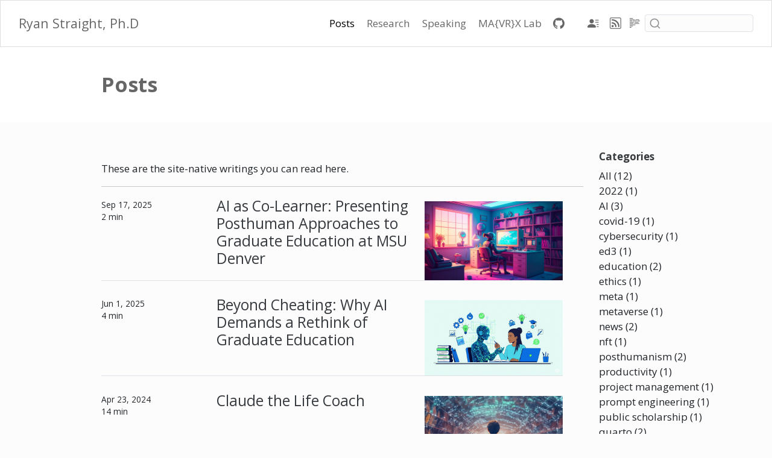

--- FILE ---
content_type: text/html;charset=UTF-8
request_url: https://ryanstraight.com/posts.html
body_size: 7133
content:
<!DOCTYPE html><html xmlns="http://www.w3.org/1999/xhtml" lang="en" xml:lang="en"><head>

<meta charset="utf-8">
<meta name="generator" content="quarto-1.8.26">

<meta name="viewport" content="width=device-width, initial-scale=1.0, user-scalable=yes">


<title>Posts – Ryan Straight, Ph.D</title>
<style>
code{white-space: pre-wrap;}
span.smallcaps{font-variant: small-caps;}
div.columns{display: flex; gap: min(4vw, 1.5em);}
div.column{flex: auto; overflow-x: auto;}
div.hanging-indent{margin-left: 1.5em; text-indent: -1.5em;}
ul.task-list{list-style: none;}
ul.task-list li input[type="checkbox"] {
  width: 0.8em;
  margin: 0 0.8em 0.2em -1em; /* quarto-specific, see https://github.com/quarto-dev/quarto-cli/issues/4556 */ 
  vertical-align: middle;
}
</style>








<meta name="quarto:offset" content="./">
<link href="./resources/favicon.png" rel="icon" type="image/png">








<link href="site_libs/quarto-html/tippy.css" rel="stylesheet">
<link href="site_libs/quarto-html/quarto-syntax-highlighting-587c61ba64f3a5504c4d52d930310e48.css" rel="stylesheet" id="quarto-text-highlighting-styles">

<link href="site_libs/bootstrap/bootstrap-icons.css" rel="stylesheet">
<link href="site_libs/bootstrap/bootstrap-a074b3e8914223beb79d52c55ba55bce.min.css" rel="stylesheet" append-hash="true" id="quarto-bootstrap" data-mode="light">







  
  <style type="text/css">.CtxtMenu_InfoClose {  top:.2em; right:.2em;}
.CtxtMenu_InfoContent {  overflow:auto; text-align:left; font-size:80%;  padding:.4em .6em; border:1px inset; margin:1em 0px;  max-height:20em; max-width:30em; background-color:#EEEEEE;  white-space:normal;}
.CtxtMenu_Info.CtxtMenu_MousePost {outline:none;}
.CtxtMenu_Info {  position:fixed; left:50%; width:auto; text-align:center;  border:3px outset; padding:1em 2em; background-color:#DDDDDD;  color:black;  cursor:default; font-family:message-box; font-size:120%;  font-style:normal; text-indent:0; text-transform:none;  line-height:normal; letter-spacing:normal; word-spacing:normal;  word-wrap:normal; white-space:nowrap; float:none; z-index:201;  border-radius: 15px;                     /* Opera 10.5 and IE9 */  -webkit-border-radius:15px;               /* Safari and Chrome */  -moz-border-radius:15px;                  /* Firefox */  -khtml-border-radius:15px;                /* Konqueror */  box-shadow:0px 10px 20px #808080;         /* Opera 10.5 and IE9 */  -webkit-box-shadow:0px 10px 20px #808080; /* Safari 3 & Chrome */  -moz-box-shadow:0px 10px 20px #808080;    /* Forefox 3.5 */  -khtml-box-shadow:0px 10px 20px #808080;  /* Konqueror */  filter:progid:DXImageTransform.Microsoft.dropshadow(OffX=2, OffY=2, Color="gray", Positive="true"); /* IE */}
</style><style type="text/css">.CtxtMenu_MenuClose {  position:absolute;  cursor:pointer;  display:inline-block;  border:2px solid #AAA;  border-radius:18px;  -webkit-border-radius: 18px;             /* Safari and Chrome */  -moz-border-radius: 18px;                /* Firefox */  -khtml-border-radius: 18px;              /* Konqueror */  font-family: "Courier New", Courier;  font-size:24px;  color:#F0F0F0}
.CtxtMenu_MenuClose span {  display:block; background-color:#AAA; border:1.5px solid;  border-radius:18px;  -webkit-border-radius: 18px;             /* Safari and Chrome */  -moz-border-radius: 18px;                /* Firefox */  -khtml-border-radius: 18px;              /* Konqueror */  line-height:0;  padding:8px 0 6px     /* may need to be browser-specific */}
.CtxtMenu_MenuClose:hover {  color:white!important;  border:2px solid #CCC!important}
.CtxtMenu_MenuClose:hover span {  background-color:#CCC!important}
.CtxtMenu_MenuClose:hover:focus {  outline:none}
</style><style type="text/css">.CtxtMenu_Menu {  position:absolute;  background-color:white;  color:black;  width:auto; padding:5px 0px;  border:1px solid #CCCCCC; margin:0; cursor:default;  font: menu; text-align:left; text-indent:0; text-transform:none;  line-height:normal; letter-spacing:normal; word-spacing:normal;  word-wrap:normal; white-space:nowrap; float:none; z-index:201;  border-radius: 5px;                     /* Opera 10.5 and IE9 */  -webkit-border-radius: 5px;             /* Safari and Chrome */  -moz-border-radius: 5px;                /* Firefox */  -khtml-border-radius: 5px;              /* Konqueror */  box-shadow:0px 10px 20px #808080;         /* Opera 10.5 and IE9 */  -webkit-box-shadow:0px 10px 20px #808080; /* Safari 3 & Chrome */  -moz-box-shadow:0px 10px 20px #808080;    /* Forefox 3.5 */  -khtml-box-shadow:0px 10px 20px #808080;  /* Konqueror */}
.CtxtMenu_MenuItem {  padding: 1px 2em;  background:transparent;}
.CtxtMenu_MenuArrow {  position:absolute; right:.5em; padding-top:.25em; color:#666666;  font-family: null; font-size: .75em}
.CtxtMenu_MenuActive .CtxtMenu_MenuArrow {color:white}
.CtxtMenu_MenuArrow.CtxtMenu_RTL {left:.5em; right:auto}
.CtxtMenu_MenuCheck {  position:absolute; left:.7em;  font-family: null}
.CtxtMenu_MenuCheck.CtxtMenu_RTL { right:.7em; left:auto }
.CtxtMenu_MenuRadioCheck {  position:absolute; left: .7em;}
.CtxtMenu_MenuRadioCheck.CtxtMenu_RTL {  right: .7em; left:auto}
.CtxtMenu_MenuInputBox {  padding-left: 1em; right:.5em; color:#666666;  font-family: null;}
.CtxtMenu_MenuInputBox.CtxtMenu_RTL {  left: .1em;}
.CtxtMenu_MenuComboBox {  left:.1em; padding-bottom:.5em;}
.CtxtMenu_MenuSlider {  left: .1em;}
.CtxtMenu_SliderValue {  position:absolute; right:.1em; padding-top:.25em; color:#333333;  font-size: .75em}
.CtxtMenu_SliderBar {  outline: none; background: #d3d3d3}
.CtxtMenu_MenuLabel {  padding: 1px 2em 3px 1.33em;  font-style:italic}
.CtxtMenu_MenuRule {  border-top: 1px solid #DDDDDD;  margin: 4px 3px;}
.CtxtMenu_MenuDisabled {  color:GrayText}
.CtxtMenu_MenuActive {  background-color: #606872;  color: white;}
.CtxtMenu_MenuDisabled:focus {  background-color: #E8E8E8}
.CtxtMenu_MenuLabel:focus {  background-color: #E8E8E8}
.CtxtMenu_ContextMenu:focus {  outline:none}
.CtxtMenu_ContextMenu .CtxtMenu_MenuItem:focus {  outline:none}
.CtxtMenu_SelectionMenu {  position:relative; float:left;  border-bottom: none; -webkit-box-shadow:none; -webkit-border-radius:0px; }
.CtxtMenu_SelectionItem {  padding-right: 1em;}
.CtxtMenu_Selection {  right: 40%; width:50%; }
.CtxtMenu_SelectionBox {  padding: 0em; max-height:20em; max-width: none;  background-color:#FFFFFF;}
.CtxtMenu_SelectionDivider {  clear: both; border-top: 2px solid #000000;}
.CtxtMenu_Menu .CtxtMenu_MenuClose {  top:-10px; left:-10px}
</style>



<link rel="stylesheet" href="styles.css">
<meta property="og:title" content="Posts – Ryan Straight, Ph.D">
<meta property="og:description" content="Homepage for Dr.&nbsp;Ryan Straight, Assistant Professor in Cyber Operations at the University of Arizona.">
<meta property="og:image" content="https://ryanstraight.com/posts/2025-09-17-msu-denver-gradtalk-ai-co-learner/featured.jpg">
<meta property="og:site_name" content="Ryan Straight, Ph.D">
<meta property="og:locale" content="en_US">
<meta name="twitter:title" content="Posts – Ryan Straight, Ph.D">
<meta name="twitter:description" content="Homepage for Dr.&nbsp;Ryan Straight, Assistant Professor in Cyber Operations at the University of Arizona.">
<meta name="twitter:image" content="https://ryanstraight.com/posts/2025-09-17-msu-denver-gradtalk-ai-co-learner/featured.jpg">
<meta name="twitter:creator" content="@ryanstraight">
<meta name="twitter:card" content="summary_large_image">
<style id="MJX-CHTML-styles">
mjx-container[jax="CHTML"] {
  line-height: 0;
}

mjx-container [space="1"] {
  margin-left: .111em;
}

mjx-container [space="2"] {
  margin-left: .167em;
}

mjx-container [space="3"] {
  margin-left: .222em;
}

mjx-container [space="4"] {
  margin-left: .278em;
}

mjx-container [space="5"] {
  margin-left: .333em;
}

mjx-container [rspace="1"] {
  margin-right: .111em;
}

mjx-container [rspace="2"] {
  margin-right: .167em;
}

mjx-container [rspace="3"] {
  margin-right: .222em;
}

mjx-container [rspace="4"] {
  margin-right: .278em;
}

mjx-container [rspace="5"] {
  margin-right: .333em;
}

mjx-container [size="s"] {
  font-size: 70.7%;
}

mjx-container [size="ss"] {
  font-size: 50%;
}

mjx-container [size="Tn"] {
  font-size: 60%;
}

mjx-container [size="sm"] {
  font-size: 85%;
}

mjx-container [size="lg"] {
  font-size: 120%;
}

mjx-container [size="Lg"] {
  font-size: 144%;
}

mjx-container [size="LG"] {
  font-size: 173%;
}

mjx-container [size="hg"] {
  font-size: 207%;
}

mjx-container [size="HG"] {
  font-size: 249%;
}

mjx-container [width="full"] {
  width: 100%;
}

mjx-box {
  display: inline-block;
}

mjx-block {
  display: block;
}

mjx-itable {
  display: inline-table;
}

mjx-row {
  display: table-row;
}

mjx-row > * {
  display: table-cell;
}

mjx-mtext {
  display: inline-block;
}

mjx-mstyle {
  display: inline-block;
}

mjx-merror {
  display: inline-block;
  color: red;
  background-color: yellow;
}

mjx-mphantom {
  visibility: hidden;
}

_::-webkit-full-page-media, _:future, :root mjx-container {
  will-change: opacity;
}

mjx-assistive-mml {
  position: absolute !important;
  top: 0px;
  left: 0px;
  clip: rect(1px, 1px, 1px, 1px);
  padding: 1px 0px 0px 0px !important;
  border: 0px !important;
  display: block !important;
  width: auto !important;
  overflow: hidden !important;
  -webkit-touch-callout: none;
  -webkit-user-select: none;
  -khtml-user-select: none;
  -moz-user-select: none;
  -ms-user-select: none;
  user-select: none;
}

mjx-assistive-mml[display="block"] {
  width: 100% !important;
}

mjx-c::before {
  display: block;
  width: 0;
}

.MJX-TEX {
  font-family: MJXZERO, MJXTEX;
}

.TEX-B {
  font-family: MJXZERO, MJXTEX-B;
}

.TEX-I {
  font-family: MJXZERO, MJXTEX-I;
}

.TEX-MI {
  font-family: MJXZERO, MJXTEX-MI;
}

.TEX-BI {
  font-family: MJXZERO, MJXTEX-BI;
}

.TEX-S1 {
  font-family: MJXZERO, MJXTEX-S1;
}

.TEX-S2 {
  font-family: MJXZERO, MJXTEX-S2;
}

.TEX-S3 {
  font-family: MJXZERO, MJXTEX-S3;
}

.TEX-S4 {
  font-family: MJXZERO, MJXTEX-S4;
}

.TEX-A {
  font-family: MJXZERO, MJXTEX-A;
}

.TEX-C {
  font-family: MJXZERO, MJXTEX-C;
}

.TEX-CB {
  font-family: MJXZERO, MJXTEX-CB;
}

.TEX-FR {
  font-family: MJXZERO, MJXTEX-FR;
}

.TEX-FRB {
  font-family: MJXZERO, MJXTEX-FRB;
}

.TEX-SS {
  font-family: MJXZERO, MJXTEX-SS;
}

.TEX-SSB {
  font-family: MJXZERO, MJXTEX-SSB;
}

.TEX-SSI {
  font-family: MJXZERO, MJXTEX-SSI;
}

.TEX-SC {
  font-family: MJXZERO, MJXTEX-SC;
}

.TEX-T {
  font-family: MJXZERO, MJXTEX-T;
}

.TEX-V {
  font-family: MJXZERO, MJXTEX-V;
}

.TEX-VB {
  font-family: MJXZERO, MJXTEX-VB;
}

mjx-stretchy-v mjx-c, mjx-stretchy-h mjx-c {
  font-family: MJXZERO, MJXTEX-S1, MJXTEX-S4, MJXTEX, MJXTEX-A ! important;
}

@font-face /* 0 */ {
  font-family: MJXZERO;
  src: url("https://cdn.jsdelivr.net/npm/mathjax@3/es5/output/chtml/fonts/woff-v2/MathJax_Zero.woff") format("woff");
}

@font-face /* 1 */ {
  font-family: MJXTEX;
  src: url("https://cdn.jsdelivr.net/npm/mathjax@3/es5/output/chtml/fonts/woff-v2/MathJax_Main-Regular.woff") format("woff");
}

@font-face /* 2 */ {
  font-family: MJXTEX-B;
  src: url("https://cdn.jsdelivr.net/npm/mathjax@3/es5/output/chtml/fonts/woff-v2/MathJax_Main-Bold.woff") format("woff");
}

@font-face /* 3 */ {
  font-family: MJXTEX-I;
  src: url("https://cdn.jsdelivr.net/npm/mathjax@3/es5/output/chtml/fonts/woff-v2/MathJax_Math-Italic.woff") format("woff");
}

@font-face /* 4 */ {
  font-family: MJXTEX-MI;
  src: url("https://cdn.jsdelivr.net/npm/mathjax@3/es5/output/chtml/fonts/woff-v2/MathJax_Main-Italic.woff") format("woff");
}

@font-face /* 5 */ {
  font-family: MJXTEX-BI;
  src: url("https://cdn.jsdelivr.net/npm/mathjax@3/es5/output/chtml/fonts/woff-v2/MathJax_Math-BoldItalic.woff") format("woff");
}

@font-face /* 6 */ {
  font-family: MJXTEX-S1;
  src: url("https://cdn.jsdelivr.net/npm/mathjax@3/es5/output/chtml/fonts/woff-v2/MathJax_Size1-Regular.woff") format("woff");
}

@font-face /* 7 */ {
  font-family: MJXTEX-S2;
  src: url("https://cdn.jsdelivr.net/npm/mathjax@3/es5/output/chtml/fonts/woff-v2/MathJax_Size2-Regular.woff") format("woff");
}

@font-face /* 8 */ {
  font-family: MJXTEX-S3;
  src: url("https://cdn.jsdelivr.net/npm/mathjax@3/es5/output/chtml/fonts/woff-v2/MathJax_Size3-Regular.woff") format("woff");
}

@font-face /* 9 */ {
  font-family: MJXTEX-S4;
  src: url("https://cdn.jsdelivr.net/npm/mathjax@3/es5/output/chtml/fonts/woff-v2/MathJax_Size4-Regular.woff") format("woff");
}

@font-face /* 10 */ {
  font-family: MJXTEX-A;
  src: url("https://cdn.jsdelivr.net/npm/mathjax@3/es5/output/chtml/fonts/woff-v2/MathJax_AMS-Regular.woff") format("woff");
}

@font-face /* 11 */ {
  font-family: MJXTEX-C;
  src: url("https://cdn.jsdelivr.net/npm/mathjax@3/es5/output/chtml/fonts/woff-v2/MathJax_Calligraphic-Regular.woff") format("woff");
}

@font-face /* 12 */ {
  font-family: MJXTEX-CB;
  src: url("https://cdn.jsdelivr.net/npm/mathjax@3/es5/output/chtml/fonts/woff-v2/MathJax_Calligraphic-Bold.woff") format("woff");
}

@font-face /* 13 */ {
  font-family: MJXTEX-FR;
  src: url("https://cdn.jsdelivr.net/npm/mathjax@3/es5/output/chtml/fonts/woff-v2/MathJax_Fraktur-Regular.woff") format("woff");
}

@font-face /* 14 */ {
  font-family: MJXTEX-FRB;
  src: url("https://cdn.jsdelivr.net/npm/mathjax@3/es5/output/chtml/fonts/woff-v2/MathJax_Fraktur-Bold.woff") format("woff");
}

@font-face /* 15 */ {
  font-family: MJXTEX-SS;
  src: url("https://cdn.jsdelivr.net/npm/mathjax@3/es5/output/chtml/fonts/woff-v2/MathJax_SansSerif-Regular.woff") format("woff");
}

@font-face /* 16 */ {
  font-family: MJXTEX-SSB;
  src: url("https://cdn.jsdelivr.net/npm/mathjax@3/es5/output/chtml/fonts/woff-v2/MathJax_SansSerif-Bold.woff") format("woff");
}

@font-face /* 17 */ {
  font-family: MJXTEX-SSI;
  src: url("https://cdn.jsdelivr.net/npm/mathjax@3/es5/output/chtml/fonts/woff-v2/MathJax_SansSerif-Italic.woff") format("woff");
}

@font-face /* 18 */ {
  font-family: MJXTEX-SC;
  src: url("https://cdn.jsdelivr.net/npm/mathjax@3/es5/output/chtml/fonts/woff-v2/MathJax_Script-Regular.woff") format("woff");
}

@font-face /* 19 */ {
  font-family: MJXTEX-T;
  src: url("https://cdn.jsdelivr.net/npm/mathjax@3/es5/output/chtml/fonts/woff-v2/MathJax_Typewriter-Regular.woff") format("woff");
}

@font-face /* 20 */ {
  font-family: MJXTEX-V;
  src: url("https://cdn.jsdelivr.net/npm/mathjax@3/es5/output/chtml/fonts/woff-v2/MathJax_Vector-Regular.woff") format("woff");
}

@font-face /* 21 */ {
  font-family: MJXTEX-VB;
  src: url("https://cdn.jsdelivr.net/npm/mathjax@3/es5/output/chtml/fonts/woff-v2/MathJax_Vector-Bold.woff") format("woff");
}
</style><style id="quarto-target-style">
      section:target::before {
        content: "";
        display: block;
        height: 78px;
        margin: -78px 0 0;
      }</style></head>

<body class="nav-fixed quarto-light" data-bs-offset="78" style="padding-top: 78px;">

<div id="quarto-search-results"></div>
  <header id="quarto-header" class="headroom fixed-top quarto-banner headroom--top headroom--not-bottom">
    <nav class="navbar navbar-expand-lg " data-bs-theme="dark">
      <div class="navbar-container container-fluid">
      <div class="navbar-brand-container mx-auto">
    <a class="navbar-brand" href="https://ryanstraight.com/" data-original-href="https://ryanstraight.com/">
    <span class="navbar-title">Ryan Straight, Ph.D</span>
    </a>
  </div>
            <div id="quarto-search" class="type-textbox" title="Search"><div class="aa-Autocomplete" aria-label="Search" role="combobox" aria-expanded="false" aria-haspopup="listbox" aria-labelledby="autocomplete-0-label"><form class="aa-Form d-flex" action="" novalidate="" role="search"><div class="aa-InputWrapperPrefix"><label class="aa-Label" aria-label="Submit" for="autocomplete-0-input" id="autocomplete-0-label"><button class="aa-SubmitButton" type="submit" title="Submit"><svg class="aa-SubmitIcon" viewBox="0 0 24 24" width="20" height="20" fill="currentColor"><path d="M16.041 15.856c-0.034 0.026-0.067 0.055-0.099 0.087s-0.060 0.064-0.087 0.099c-1.258 1.213-2.969 1.958-4.855 1.958-1.933 0-3.682-0.782-4.95-2.050s-2.050-3.017-2.050-4.95 0.782-3.682 2.050-4.95 3.017-2.050 4.95-2.050 3.682 0.782 4.95 2.050 2.050 3.017 2.050 4.95c0 1.886-0.745 3.597-1.959 4.856zM21.707 20.293l-3.675-3.675c1.231-1.54 1.968-3.493 1.968-5.618 0-2.485-1.008-4.736-2.636-6.364s-3.879-2.636-6.364-2.636-4.736 1.008-6.364 2.636-2.636 3.879-2.636 6.364 1.008 4.736 2.636 6.364 3.879 2.636 6.364 2.636c2.125 0 4.078-0.737 5.618-1.968l3.675 3.675c0.391 0.391 1.024 0.391 1.414 0s0.391-1.024 0-1.414z"></path></svg></button></label><div class="aa-LoadingIndicator" hidden=""><svg class="aa-LoadingIcon" viewBox="0 0 100 100" width="20" height="20"><circle cx="50" cy="50" fill="none" r="35" stroke="currentColor" stroke-dasharray="164.93361431346415 56.97787143782138" stroke-width="6">
  <animateTransform attributeName="transform" type="rotate" repeatCount="indefinite" dur="1s" values="0 50 50;90 50 50;180 50 50;360 50 50" keyTimes="0;0.40;0.65;1"></animateTransform>
</circle></svg></div></div><div class="aa-InputWrapper"><input class="aa-Input" aria-autocomplete="both" aria-labelledby="autocomplete-0-label" id="autocomplete-0-input" autocomplete="off" autocorrect="off" autocapitalize="off" enterkeyhint="search" spellcheck="false" placeholder="" maxlength="512" type="search"></div><div class="aa-InputWrapperSuffix"><button class="aa-ClearButton" type="reset" title="Clear" hidden=""><svg class="aa-ClearIcon" viewBox="0 0 24 24" width="18" height="18" fill="currentColor"><path d="M5.293 6.707l5.293 5.293-5.293 5.293c-0.391 0.391-0.391 1.024 0 1.414s1.024 0.391 1.414 0l5.293-5.293 5.293 5.293c0.391 0.391 1.024 0.391 1.414 0s0.391-1.024 0-1.414l-5.293-5.293 5.293-5.293c0.391-0.391 0.391-1.024 0-1.414s-1.024-0.391-1.414 0l-5.293 5.293-5.293-5.293c-0.391-0.391-1.024-0.391-1.414 0s-0.391 1.024 0 1.414z"></path></svg></button></div></form></div></div>
          <button class="navbar-toggler" type="button" data-bs-toggle="collapse" data-bs-target="#navbarCollapse" aria-controls="navbarCollapse" role="menu" aria-expanded="false" aria-label="Toggle navigation" onclick="if (window.quartoToggleHeadroom) { window.quartoToggleHeadroom(); }">
  <span class="navbar-toggler-icon"></span>
</button>
          <div class="collapse navbar-collapse" id="navbarCollapse">
            <ul class="navbar-nav navbar-nav-scroll ms-auto">
  <li class="nav-item">
    <a aria-current="page" class="nav-link active" href="https://ryanstraight.com/posts" data-original-href="https://ryanstraight.com/posts"> 
<span class="menu-text">Posts</span></a>
  </li>  
  <li class="nav-item">
    <a class="nav-link" href="https://ryanstraight.com/research" data-original-href="https://ryanstraight.com/research"> 
<span class="menu-text">Research</span></a>
  </li>  
  <li class="nav-item">
    <a class="nav-link" href="https://ryanstraight.com/speaking" data-original-href="https://ryanstraight.com/speaking"> 
<span class="menu-text">Speaking</span></a>
  </li>  
  <li class="nav-item">
    <a class="nav-link" href="https://mavrxlab.org/" data-original-href="https://mavrxlab.org/"> 
<span class="menu-text">MA{VR}X Lab</span></a>
  </li>  
  <li class="nav-item compact">
    <a class="nav-link" href="https://github.com/ryanstraight" data-original-href="https://github.com/ryanstraight"> <i class="bi bi-github" role="img" aria-label="GitHub">
</i> 
<span class="menu-text"></span></a>
  </li>  
  <li class="nav-item">
    <a class="nav-link" href="https://bsky.app/profile/ryanstraight.com" data-original-href="https://bsky.app/profile/ryanstraight.com"> 
<span class="menu-text"><iconify-icon role="img" inline="" icon="fa6-brands:bluesky" aria-label="Icon bluesky from fa6-brands Iconify.design set." title="Icon bluesky from fa6-brands Iconify.design set."></iconify-icon></span></a>
  </li>  
  <li class="nav-item compact">
    <a class="nav-link" href="https://ryanstraight.com/cv/Straight_Academic_CV.pdf" data-original-href="https://ryanstraight.com/cv/Straight_Academic_CV.pdf"> <i class="bi bi-person-lines-fill" role="img" aria-label="CV">
</i> 
<span class="menu-text"></span></a>
  </li>  
  <li class="nav-item compact">
    <a class="nav-link" href="https://ryanstraight.com/index.xml" data-original-href="https://ryanstraight.com/index.xml"> <i class="bi bi-rss" role="img">
</i> 
<span class="menu-text"></span></a>
  </li>  
</ul>
          </div> <!-- /navcollapse -->
            <div class="quarto-navbar-tools">
  <a href="https://ryanstraight.com/posts.html" class="quarto-reader-toggle quarto-navigation-tool px-1" onclick="window.quartoToggleReader(); return false;" title="Toggle reader mode" data-original-href="https://ryanstraight.com/posts.html">
  <div class="quarto-reader-toggle-btn">
  <i class="bi"></i>
  </div>
</a>
</div>
      </div> <!-- /container-fluid -->
    </nav>
</header>
<!-- content -->
<header id="title-block-header" class="quarto-title-block default page-columns page-full">
  <div class="quarto-title-banner page-columns page-full">
    <div class="quarto-title column-body">
      <h1 class="title">Posts</h1>
                      </div>
  </div>
    
  
  <div class="quarto-title-meta">

      
    
      
    </div>
    
  
  </header><div id="quarto-content" class="quarto-container page-columns page-rows-contents page-layout-article page-navbar" style="min-height: calc(-78px + 100vh);">
<!-- sidebar -->
<!-- margin-sidebar -->
    <div id="quarto-margin-sidebar" class="sidebar margin-sidebar" style="top: 78px; max-height: calc(-78px + 100vh);">
        
    <h5 class="quarto-listing-category-title">Categories</h5><div class="quarto-listing-category category-default"><div class="category" data-category="">All <span class="quarto-category-count">(12)</span></div><div class="category" data-category="MjAyMg==">2022 <span class="quarto-category-count">(1)</span></div><div class="category" data-category="QUk=">AI <span class="quarto-category-count">(3)</span></div><div class="category" data-category="Y292aWQtMTk=">covid-19 <span class="quarto-category-count">(1)</span></div><div class="category" data-category="Y3liZXJzZWN1cml0eQ==">cybersecurity <span class="quarto-category-count">(1)</span></div><div class="category" data-category="ZWQz">ed3 <span class="quarto-category-count">(1)</span></div><div class="category" data-category="ZWR1Y2F0aW9u">education <span class="quarto-category-count">(2)</span></div><div class="category" data-category="ZXRoaWNz">ethics <span class="quarto-category-count">(1)</span></div><div class="category" data-category="bWV0YQ==">meta <span class="quarto-category-count">(1)</span></div><div class="category" data-category="bWV0YXZlcnNl">metaverse <span class="quarto-category-count">(1)</span></div><div class="category" data-category="bmV3cw==">news <span class="quarto-category-count">(2)</span></div><div class="category" data-category="bmZ0">nft <span class="quarto-category-count">(1)</span></div><div class="category" data-category="cG9zdGh1bWFuaXNt">posthumanism <span class="quarto-category-count">(2)</span></div><div class="category" data-category="cHJvZHVjdGl2aXR5">productivity <span class="quarto-category-count">(1)</span></div><div class="category" data-category="cHJvamVjdCUyMG1hbmFnZW1lbnQ=">project management <span class="quarto-category-count">(1)</span></div><div class="category" data-category="cHJvbXB0JTIwZW5naW5lZXJpbmc=">prompt engineering <span class="quarto-category-count">(1)</span></div><div class="category" data-category="cHVibGljJTIwc2Nob2xhcnNoaXA=">public scholarship <span class="quarto-category-count">(1)</span></div><div class="category" data-category="cXVhcnRv">quarto <span class="quarto-category-count">(2)</span></div><div class="category" data-category="Ug==">R <span class="quarto-category-count">(1)</span></div><div class="category" data-category="cmVtb3RlJTIwd29yaw==">remote work <span class="quarto-category-count">(1)</span></div><div class="category" data-category="cmV2aWV3">review <span class="quarto-category-count">(1)</span></div><div class="category" data-category="c3BlYWtpbmc=">speaking <span class="quarto-category-count">(1)</span></div><div class="category" data-category="dGVhY2hpbmc=">teaching <span class="quarto-category-count">(2)</span></div><div class="category" data-category="VGVhY2hpbmc=">Teaching <span class="quarto-category-count">(1)</span></div><div class="category" data-category="d2ViMw==">web3 <span class="quarto-category-count">(1)</span></div><div class="category" data-category="d2Vic2l0ZQ==">website <span class="quarto-category-count">(3)</span></div><div class="category" data-category="d3JpdGluZw==">writing <span class="quarto-category-count">(1)</span></div><div class="category" data-category="em9vbQ==">zoom <span class="quarto-category-count">(1)</span></div></div></div>
<!-- main -->
<main class="content quarto-banner-title-block" id="quarto-document-content">





<p>These are the site-native writings you can read here.</p>
<hr>
<div id="listing-posts-listing" class="quarto-listing quarto-listing-container-default">
<div class="list quarto-listing-default"><div class="quarto-post image-right" data-index="0" data-categories="QUklMkNwb3N0aHVtYW5pc20lMkN0ZWFjaGluZyUyQ2VkdWNhdGlvbiUyQ3NwZWFraW5n" data-listing-date-sort="1758067200000" data-listing-file-modified-sort="1765046939344" data-listing-date-modified-sort="NaN" data-listing-reading-time-sort="2" data-listing-word-count-sort="290">
<div class="thumbnail"><a class="no-external" href="https://ryanstraight.com/posts/2025-09-17-msu-denver-gradtalk-ai-co-learner/" data-original-href="https://ryanstraight.com/posts/2025-09-17-msu-denver-gradtalk-ai-co-learner/">

<img loading="lazy" src="./posts/2025-09-17-msu-denver-gradtalk-ai-co-learner/featured.jpg" class="thumbnail-image">

</a></div>
<div class="body">
<h3 class="no-anchor listing-title">
<a class="no-external" href="https://ryanstraight.com/posts/2025-09-17-msu-denver-gradtalk-ai-co-learner/" data-original-href="https://ryanstraight.com/posts/2025-09-17-msu-denver-gradtalk-ai-co-learner/">AI as Co-Learner: Presenting Posthuman Approaches to Graduate Education at MSU Denver</a>
</h3>
</div>
<div class="metadata">
<a class="no-external" href="https://ryanstraight.com/posts/2025-09-17-msu-denver-gradtalk-ai-co-learner/" data-original-href="https://ryanstraight.com/posts/2025-09-17-msu-denver-gradtalk-ai-co-learner/">
<div class="listing-date">
Sep 17, 2025
</div>
<div class="listing-reading-time">2 min</div>
</a>
</div>
</div><div class="quarto-post image-right" data-index="1" data-categories="QUklMkNldGhpY3MlMkNwb3N0aHVtYW5pc20lMkN0ZWFjaGluZyUyQ2VkdWNhdGlvbg==" data-listing-date-sort="1748736000000" data-listing-file-modified-sort="1765046939344" data-listing-date-modified-sort="NaN" data-listing-reading-time-sort="4" data-listing-word-count-sort="784">
<div class="thumbnail"><a class="no-external" href="https://ryanstraight.com/posts/2025-06-01-beyond-cheating-ai-graduate-education/" data-original-href="https://ryanstraight.com/posts/2025-06-01-beyond-cheating-ai-graduate-education/">

<img loading="lazy" src="./posts/2025-06-01-beyond-cheating-ai-graduate-education/featured.png" class="thumbnail-image">

</a></div>
<div class="body">
<h3 class="no-anchor listing-title">
<a class="no-external" href="https://ryanstraight.com/posts/2025-06-01-beyond-cheating-ai-graduate-education/" data-original-href="https://ryanstraight.com/posts/2025-06-01-beyond-cheating-ai-graduate-education/">Beyond Cheating: Why AI Demands a Rethink of Graduate Education</a>
</h3>
</div>
<div class="metadata">
<a class="no-external" href="https://ryanstraight.com/posts/2025-06-01-beyond-cheating-ai-graduate-education/" data-original-href="https://ryanstraight.com/posts/2025-06-01-beyond-cheating-ai-graduate-education/">
<div class="listing-date">
Jun 1, 2025
</div>
<div class="listing-reading-time">4 min</div>
</a>
</div>
</div><div class="quarto-post image-right" data-index="2" data-categories="QUklMkNwcm9kdWN0aXZpdHklMkNwcm9tcHQlMjBlbmdpbmVlcmluZw==" data-listing-date-sort="1713830400000" data-listing-file-modified-sort="1765046939424" data-listing-date-modified-sort="NaN" data-listing-reading-time-sort="14" data-listing-word-count-sort="2637">
<div class="thumbnail"><a class="no-external" href="https://ryanstraight.com/posts/claude-the-life-coach/" data-original-href="https://ryanstraight.com/posts/claude-the-life-coach/">

<p class="card-img-top"><img src="posts/claude-the-life-coach/thumbnail.jpeg" class="thumbnail-image card-img"></p>

</a></div>
<div class="body">
<h3 class="no-anchor listing-title">
<a class="no-external" href="https://ryanstraight.com/posts/claude-the-life-coach/" data-original-href="https://ryanstraight.com/posts/claude-the-life-coach/">Claude the Life Coach</a>
</h3>
</div>
<div class="metadata">
<a class="no-external" href="https://ryanstraight.com/posts/claude-the-life-coach/" data-original-href="https://ryanstraight.com/posts/claude-the-life-coach/">
<div class="listing-date">
Apr 23, 2024
</div>
<div class="listing-reading-time">14 min</div>
</a>
</div>
</div><div class="quarto-post image-right" data-index="3" data-categories="d3JpdGluZyUyQ3B1YmxpYyUyMHNjaG9sYXJzaGlwJTJDY3liZXJzZWN1cml0eQ==" data-listing-date-sort="1672790400000" data-listing-file-modified-sort="1765046939424" data-listing-date-modified-sort="NaN" data-listing-reading-time-sort="11" data-listing-word-count-sort="2113">
<div class="thumbnail"><a class="no-external" href="https://ryanstraight.com/posts/attack-trees-in-mermaid/" data-original-href="https://ryanstraight.com/posts/attack-trees-in-mermaid/">

<p class="card-img-top"><img src="posts/attack-trees-in-mermaid/thumbnail.jpeg" class="thumbnail-image card-img"></p>

</a></div>
<div class="body">
<h3 class="no-anchor listing-title">
<a class="no-external" href="https://ryanstraight.com/posts/attack-trees-in-mermaid/" data-original-href="https://ryanstraight.com/posts/attack-trees-in-mermaid/">Developing Attack Trees with Mermaid</a>
</h3>
</div>
<div class="metadata">
<a class="no-external" href="https://ryanstraight.com/posts/attack-trees-in-mermaid/" data-original-href="https://ryanstraight.com/posts/attack-trees-in-mermaid/">
<div class="listing-date">
Jan 4, 2023
</div>
<div class="listing-reading-time">11 min</div>
</a>
</div>
</div><div class="quarto-post image-right" data-index="4" data-categories="bWV0YSUyQzIwMjIlMkNyZXZpZXc=" data-listing-date-sort="1672358400000" data-listing-file-modified-sort="1765046939334" data-listing-date-modified-sort="NaN" data-listing-reading-time-sort="4" data-listing-word-count-sort="757">
<div class="thumbnail"><a class="no-external" href="https://ryanstraight.com/posts/2022-in-review/" data-original-href="https://ryanstraight.com/posts/2022-in-review/">

<p class="card-img-top"><img src="posts/2022-in-review/thumbnail.jpeg" class="thumbnail-image card-img"></p>

</a></div>
<div class="body">
<h3 class="no-anchor listing-title">
<a class="no-external" href="https://ryanstraight.com/posts/2022-in-review/" data-original-href="https://ryanstraight.com/posts/2022-in-review/">2022-23: Fall review, winter break, &amp; spring preview</a>
</h3>
</div>
<div class="metadata">
<a class="no-external" href="https://ryanstraight.com/posts/2022-in-review/" data-original-href="https://ryanstraight.com/posts/2022-in-review/">
<div class="listing-date">
Dec 30, 2022
</div>
<div class="listing-reading-time">4 min</div>
</a>
</div>
</div><div class="quarto-post image-right" data-index="5" data-categories="bmV3cyUyQ3F1YXJ0byUyQ3dlYnNpdGU=" data-listing-date-sort="1667001600000" data-listing-file-modified-sort="1765046939444" data-listing-date-modified-sort="NaN" data-listing-reading-time-sort="3" data-listing-word-count-sort="590">
<div class="thumbnail"><a class="no-external" href="https://ryanstraight.com/posts/quarto-in-obsidian/" data-original-href="https://ryanstraight.com/posts/quarto-in-obsidian/">

<p class="card-img-top"><img src="posts/quarto-in-obsidian/thumbnail.jpeg" class="thumbnail-image card-img"></p>

</a></div>
<div class="body">
<h3 class="no-anchor listing-title">
<a class="no-external" href="https://ryanstraight.com/posts/quarto-in-obsidian/" data-original-href="https://ryanstraight.com/posts/quarto-in-obsidian/">You Got Quarto in My Obsidian!</a>
</h3>
</div>
<div class="metadata">
<a class="no-external" href="https://ryanstraight.com/posts/quarto-in-obsidian/" data-original-href="https://ryanstraight.com/posts/quarto-in-obsidian/">
<div class="listing-date">
Oct 29, 2022
</div>
<div class="listing-reading-time">3 min</div>
</a>
</div>
</div><div class="quarto-post image-right" data-index="6" data-categories="d2ViMyUyQ25mdCUyQ2VkMyUyQ21ldGF2ZXJzZQ==" data-listing-date-sort="1655856000000" data-listing-file-modified-sort="1765046939444" data-listing-date-modified-sort="NaN" data-listing-reading-time-sort="8" data-listing-word-count-sort="1530">
<div class="thumbnail"><a class="no-external" href="https://ryanstraight.com/posts/metaverse-we-need/" data-original-href="https://ryanstraight.com/posts/metaverse-we-need/">

<p class="card-img-top"><img src="posts/metaverse-we-need/featured.jpeg" class="thumbnail-image card-img"></p>

</a></div>
<div class="body">
<h3 class="no-anchor listing-title">
<a class="no-external" href="https://ryanstraight.com/posts/metaverse-we-need/" data-original-href="https://ryanstraight.com/posts/metaverse-we-need/">The Metaverse We Need but Probably Won’t Get</a>
</h3>
</div>
<div class="metadata">
<a class="no-external" href="https://ryanstraight.com/posts/metaverse-we-need/" data-original-href="https://ryanstraight.com/posts/metaverse-we-need/">
<div class="listing-date">
Jun 22, 2022
</div>
<div class="listing-reading-time">8 min</div>
</a>
</div>
</div><div class="quarto-post image-right" data-index="7" data-categories="bmV3cyUyQ3F1YXJ0byUyQ3dlYnNpdGU=" data-listing-date-sort="1655683200000" data-listing-file-modified-sort="1765046939444" data-listing-date-modified-sort="NaN" data-listing-reading-time-sort="4" data-listing-word-count-sort="678">
<div class="thumbnail"><a class="no-external" href="https://ryanstraight.com/posts/moving-to-quarto/" data-original-href="https://ryanstraight.com/posts/moving-to-quarto/">

<p class="card-img-top"><img src="posts/moving-to-quarto/thumbnail.jpg" class="thumbnail-image card-img"></p>

</a></div>
<div class="body">
<h3 class="no-anchor listing-title">
<a class="no-external" href="https://ryanstraight.com/posts/moving-to-quarto/" data-original-href="https://ryanstraight.com/posts/moving-to-quarto/">Moving to Quarto</a>
</h3>
</div>
<div class="metadata">
<a class="no-external" href="https://ryanstraight.com/posts/moving-to-quarto/" data-original-href="https://ryanstraight.com/posts/moving-to-quarto/">
<div class="listing-date">
Jun 20, 2022
</div>
<div class="listing-reading-time">4 min</div>
</a>
</div>
</div><div class="quarto-post image-right" data-index="8" data-categories="UiUyQ3Byb2plY3QlMjBtYW5hZ2VtZW50JTJDd2Vic2l0ZQ==" data-listing-date-sort="1616544000000" data-listing-file-modified-sort="1765046939434" data-listing-date-modified-sort="NaN" data-listing-reading-time-sort="10" data-listing-word-count-sort="1927">
<div class="thumbnail"><a class="no-external" href="https://ryanstraight.com/posts/how-to-r/" data-original-href="https://ryanstraight.com/posts/how-to-r/">

<p class="card-img-top"><img src="posts/how-to-r/featured.jpeg" class="thumbnail-image card-img"></p>

</a></div>
<div class="body">
<h3 class="no-anchor listing-title">
<a class="no-external" href="https://ryanstraight.com/posts/how-to-r/" data-original-href="https://ryanstraight.com/posts/how-to-r/">Using R</a>
</h3>
</div>
<div class="metadata">
<a class="no-external" href="https://ryanstraight.com/posts/how-to-r/" data-original-href="https://ryanstraight.com/posts/how-to-r/">
<div class="listing-date">
Mar 24, 2021
</div>
<div class="listing-reading-time">10 min</div>
</a>
</div>
</div><div class="quarto-post image-right" data-index="9" data-listing-date-sort="1616284800000" data-listing-file-modified-sort="1765046939444" data-listing-date-modified-sort="NaN" data-listing-reading-time-sort="4" data-listing-word-count-sort="749" data-categories="null">
<div class="thumbnail"><a class="no-external" href="https://ryanstraight.com/posts/next-level-screen-annotation/" data-original-href="https://ryanstraight.com/posts/next-level-screen-annotation/">

<p class="card-img-top"><img src="posts/next-level-screen-annotation/featured.jpeg" class="thumbnail-image card-img"></p>

</a></div>
<div class="body">
<h3 class="no-anchor listing-title">
<a class="no-external" href="https://ryanstraight.com/posts/next-level-screen-annotation/" data-original-href="https://ryanstraight.com/posts/next-level-screen-annotation/">Next-level Screen Annotation</a>
</h3>
</div>
<div class="metadata">
<a class="no-external" href="https://ryanstraight.com/posts/next-level-screen-annotation/" data-original-href="https://ryanstraight.com/posts/next-level-screen-annotation/">
<div class="listing-date">
Mar 21, 2021
</div>
<div class="listing-reading-time">4 min</div>
</a>
</div>
</div><div class="quarto-post image-right" data-index="10" data-categories="VGVhY2hpbmc=" data-listing-date-sort="1616284800000" data-listing-file-modified-sort="1765046939474" data-listing-date-modified-sort="NaN" data-listing-reading-time-sort="7" data-listing-word-count-sort="1316">
<div class="thumbnail"><a class="no-external" href="https://ryanstraight.com/posts/streamdeck-for-teaching/" data-original-href="https://ryanstraight.com/posts/streamdeck-for-teaching/">

<p class="card-img-top"><img src="posts/streamdeck-for-teaching/featured.jpeg" class="thumbnail-image card-img"></p>

</a></div>
<div class="body">
<h3 class="no-anchor listing-title">
<a class="no-external" href="https://ryanstraight.com/posts/streamdeck-for-teaching/" data-original-href="https://ryanstraight.com/posts/streamdeck-for-teaching/">Using a Stream Deck for Online Teaching</a>
</h3>
</div>
<div class="metadata">
<a class="no-external" href="https://ryanstraight.com/posts/streamdeck-for-teaching/" data-original-href="https://ryanstraight.com/posts/streamdeck-for-teaching/">
<div class="listing-date">
Mar 21, 2021
</div>
<div class="listing-reading-time">7 min</div>
</a>
</div>
</div><div class="quarto-post image-right" data-index="11" data-categories="em9vbSUyQ3JlbW90ZSUyMHdvcmslMkNjb3ZpZC0xOQ==" data-listing-date-sort="1584144000000" data-listing-file-modified-sort="1765046939484" data-listing-date-modified-sort="NaN" data-listing-reading-time-sort="6" data-listing-word-count-sort="1070">
<div class="thumbnail"><a class="no-external" href="https://ryanstraight.com/posts/zoom-and-obs/" data-original-href="https://ryanstraight.com/posts/zoom-and-obs/">

<p class="card-img-top"><img src="posts/zoom-and-obs/featured.png" class="thumbnail-image card-img"></p>

</a></div>
<div class="body">
<h3 class="no-anchor listing-title">
<a class="no-external" href="https://ryanstraight.com/posts/zoom-and-obs/" data-original-href="https://ryanstraight.com/posts/zoom-and-obs/">Spicing Up Your Remote Work with Zoom and OBS</a>
</h3>
</div>
<div class="metadata">
<a class="no-external" href="https://ryanstraight.com/posts/zoom-and-obs/" data-original-href="https://ryanstraight.com/posts/zoom-and-obs/">
<div class="listing-date">
Mar 14, 2020
</div>
<div class="listing-reading-time">6 min</div>
</a>
</div>
</div></div>
<div class="listing-no-matching d-none">No matching items</div>
</div>




</main> <!-- /main -->

</div> <!-- /content -->




</body></html>

--- FILE ---
content_type: text/css; charset=UTF-8
request_url: https://ryanstraight.com/styles.css
body_size: -246
content:
/* css styles */

